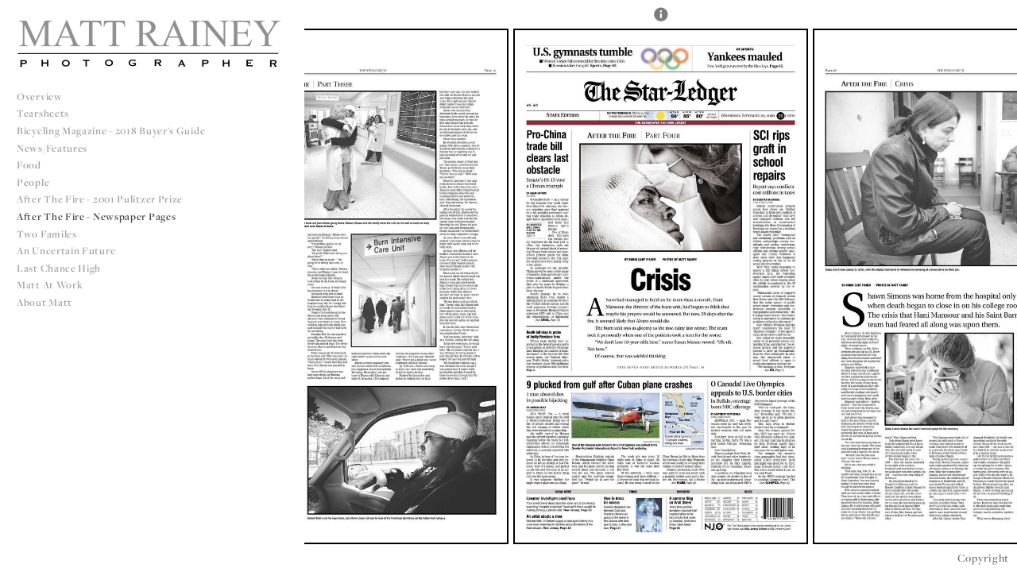

--- FILE ---
content_type: text/html; charset=UTF-8
request_url: http://mattraineyimages.com/after-the-fire---newspaper-pages/D4COVweb
body_size: 42921
content:
<!DOCTYPE html>
<html lang="en">
	<head>
		<meta charset="utf-8">
		<title>D4COVweb: After The Fire - Newspaper Pages: Matt Rainey - Recipient of the 2001 Pulitzer Prize for Feature Photography</title>
		<meta name="viewport" id="viewport" content="width=device-width, initial-scale=1.0" />
		<meta name="description" content="Photographer">
		<meta name="keywords" content="NJ, Wedding Photojournalism, Wedding Photojournalist, Matt Rainey, Photojournalist, Photographer, Pulitzer Prize, The Star-Ledger,  Weddings, Wedding, intimate, photo, images, Matt, Rainey, New Jersey, NJ, pictures, Alvaro Llanos, Shawn Simons, Robin Gaby-Fisher, Newark, NJ, RFK Journalism Award,  September 11, 2001,  Last Chance High,  Tsunami coverage,  NJPPA, NYPPA, NPPA, Chris Faytok,  Noah Addis, Canon, Nikon, Leica, New Jersey, Andy Mills, Feature Photography, B/W, Digital camera, Pulitzer Prize winning photographer,  Burn, burns, burn victim, wedding photojournalist, wedding photography, NJ wedding photographer, NJ wedding photojournalist, ">
		<meta name="author" content="Neon Sky Creative Media System">
		<meta name="apple-mobile-web-app-capable" content="yes" />
		
		<!-- Schema.org Data -->
		<meta itemscope itemtype="http://schema.org/CreativeWork" />
		<meta itemprop="url" content="http://mattraineyimages.com/after-the-fire---newspaper-pages/D4COVweb" />
		<meta itemprop="name" content="After The Fire - Newspaper Pages" />
		<meta itemprop="headline" content="D4COVweb: After The Fire - Newspaper Pages: Matt Rainey - Recipient of the 2001 Pulitzer Prize for Feature Photography" />
		<meta itemprop="description" content="Photographer" />
		<meta itemprop="image" content="http://storage.lightgalleries.net/4bd5ec0363b68/images/D4COVweb.jpg" />

		<!-- Open Graph Data -->
		<meta property="og:url" content="http://mattraineyimages.com/after-the-fire---newspaper-pages/D4COVweb" />
		<meta property="og:type" content="website" />
		<meta property="og:title" content="After The Fire - Newspaper Pages" />
		<meta property="og:description" content="Photographer" />
		<meta property="og:image" content="http://storage.lightgalleries.net/4bd5ec0363b68/images/D4COVweb.jpg" />

		<!-- Twitter Card Data -->
		<meta name="twitter:card" value="summary">
		<meta name="twitter:title" content="After The Fire - Newspaper Pages">
		<meta name="twitter:description" content="Photographer">
		<meta name="twitter:image" content="http://storage.lightgalleries.net/4bd5ec0363b68/images/D4COVweb.jpg">
        
        <script>
            // makes crawler html not visible before app load
            document.write('<style>body.noscript #content.noscript{display:none}</style>');
        </script>

		<!-- styles -->
		<style>
            /* define here to cover until css loads*/
            .hide-entry{display:none;}
        </style>
		<link href="http://site.neonsky.com/4.18.1-s3-fix/css/site.css" rel="stylesheet">
		
		<link href="http://site.neonsky.com/4.18.1-s3-fix/api/styles/guid/4bd5ec0363b68/template/2/layout/54958/custom.css" rel="stylesheet">
		
	
			
		<!-- fallback thumb display for social media that does not use Open Graph -->
		<link href="http://storage.lightgalleries.net/4bd5ec0363b68/images/D4COVweb.jpg" rel="image_src" />
			
    <!-- HTML5 shim and Respond.js IE8 support of HTML5 elements and media queries -->
    <!--[if lt IE 9]>
      <script src="https://oss.maxcdn.com/libs/html5shiv/3.6.2/html5shiv.js"></script>
      <script src="https://oss.maxcdn.com/libs/respond.js/1.3.0/respond.min.js"></script>
    <![endif]-->
				
	<!-- typekit -->
    		 <script type="text/javascript" src="http://use.typekit.net/ik/[base64].js"></script>
         <script type="text/javascript">try{Typekit.load();}catch(e){}</script>
			
	<meta name="google-site-verification" content="wXPnLVyttrgA2dSaXdZODtcFt_o5Z6TTDY82Rs7F6po" />        <!-- Google Analytics -->
<script>
(function(i,s,o,g,r,a,m){i['GoogleAnalyticsObject']=r;i[r]=i[r]||function(){
(i[r].q=i[r].q||[]).push(arguments)},i[r].l=1*new Date();a=s.createElement(o),
m=s.getElementsByTagName(o)[0];a.async=1;a.src=g;m.parentNode.insertBefore(a,m)
})(window,document,'script','//www.google-analytics.com/analytics.js','ga');
ga('create', 'UA-5375924-1', 'auto');
ga('send', 'pageview');
//var pageTracker;// tmp to try and get around undefined
</script>

<!-- End Google Analytics -->
 
	</head>
	
	<body class="noscript loading">
		
    <div id="container">
        <div id="content" class="noscript" role="main"> 
        <div id="column" class="noscript">   		
			<div id="header">	
				<div><span class="siteTitle">Matt Rainey</span></div>
			</div>
            <div id="html-content" class="noscript">                        
				<h1 class="pageTitle">After The Fire - Newspaper Pages: D4COVweb</h1>
<div id="image-container">
	<div id="image-actual">
	   <img class="modImg" src="http://storage.lightgalleries.net/4bd5ec0363b68/images/D4COVweb.jpg" width="100%" height="auto" alt="D4COVweb" title=""/>
    </div>
</div>				
				<div id="allCategoryLinks">
    <ul><li ><a href="/overview/">Overview</a></li><li ><a href="/tearsheets/">Tearsheets</a></li><li ><a href="/bicycling-magazine---2018-buyers-guide/">Bicycling Magazine - 2018 Buyer's Guide</a></li><li ><a href="/news-features/">News/Features</a></li><li ><a href="/food/">Food</a></li><li ><a href="/people/">People</a></li><li ><a href="/after-the-fire---2001-pulitzer-prize/">After The Fire - 2001 Pulitzer Prize</a></li><li ><a href="/after-the-fire---newspaper-pages/">After The Fire - Newspaper Pages</a></li><li ><a href="/two-familes/">Two Familes</a></li><li ><a href="/an-uncertain-future/">An Uncertain Future</a></li><li ><a href="/last-chance-high/">Last Chance High</a></li><li ><a href="/matt-at-work/">Matt at Work</a></li><li ><a href="/about-matt/">About Matt</a></li></ul>	
</div>				<!-- writes out the languages menu -->
	
			</div>

			<div id="copyright" class="copyright"><p class="neon-copyright">Images are copyrighted by author or author's reqresentatives.  No unauthorized use is permitted.  Site design © 2010-2025 <a href="http://www.neonsky.com" target="_blank">Neon Sky Creative Media</a></p></div>
                
                </div>     
            </footer>
            <!-- close the off-canvas menu--> 
            <a class="exit-off-canvas"></a>
        </main>
    </div>
</div>  	     				 		      
        <script>     
	    		 	var data = {"config":{"loginRedirectID":"","appVersion":"4.18.1-s3-fix","apiAccessUrl":"http:\/\/mattraineyimages.com\/api.php\/4.18.1-s3-fix\/api","serviceDomain":"site.neonsky.com","serviceAccessUrl":"http:\/\/site.neonsky.com\/4.18.1-s3-fix","siteAccessUrl":"http:\/\/mattraineyimages.com","isPreview":false,"isAlias":false,"isTesting":false,"siteGUID":"4bd5ec0363b68","clientID":"891","layoutID":"54958","layoutPassed":false,"templateID":"2","route":"after-the-fire---newspaper-pages\/D4COVweb","queryString":[],"activeSlug":"after-the-fire---newspaper-pages","apikey":"9881837ca2fad9d7ec79f61179fff5a635850da6","languageID":"en","languageUrlSegement":"","siteCopyright":"<p>Images are copyrighted by author or author's reqresentatives.  No unauthorized use is permitted. &nbsp;<\/p>","pdfCreatorDomain":"pdfcreator.neonsky.com","pdfCreatorVersion":"1.6","pdfHtmlOutput":false,"uiLabels":{"copyright":"Copyright","singles":"Singles","contact_sheet":"Contact Sheet","slide_show":"Slide Show","enter_gallery":"Enter Gallery","previous":"Prev","next":"Next","of":"of","click_image_to_close":"Click Image to Close","info":"info","login":"Login","site_design_by":"Site design","loading":"Loading","password":"Password","invalid_credentials":"Invalid login or password.","exit":"Exit","try_again":"Try Again","cancel":"Cancel","enter":"Enter","view_contact_sheet":"View Contact Sheet","image_caption":"Caption","overview":"Overview","view_singles":"View Singles","view_slide_show":"View Slide Show","images":"Images","viewing_options":"Viewing Options","loading_image":"Loading Image","menu":"menu","fullscreen":"Enter Full Screen","exit_fullscreen":"Exit Full Screen"},"fullCopyright":"<p class=\"neon-copyright\">Images are copyrighted by author or author's reqresentatives.  No unauthorized use is permitted.  Site design \u00a9 2010-2025 <a href=\"http:\/\/www.neonsky.com\" target=\"_blank\">Neon Sky Creative Media<\/a><\/p>"},"siteAccessUrl":"http:\/\/mattraineyimages.com","serviceDomain":"site.neonsky.com","serviceAccessUrl":"http:\/\/site.neonsky.com\/4.18.1-s3-fix","apiAccessUrl":"http:\/\/mattraineyimages.com\/api.php\/4.18.1-s3-fix\/api","serviceStaticPath":"http:\/\/site.neonsky.com\/4.18.1-s3-fix","mediaSources":["http:\/\/storage.lightgalleries.net","http:\/\/cdn.lightgalleries.net"],"site":{"domain":"mattraineyimages.com","siteTitle":"Matt Rainey","copyright":"<p>Images are copyrighted by author or author's reqresentatives.  No unauthorized use is permitted. &nbsp;<\/p>","indexLabel":"Index","metaTitle":"Matt Rainey - Recipient of the 2001 Pulitzer Prize for Feature Photography","metaDescription":"Photographer","footer":"","metaKeywords":"NJ, Wedding Photojournalism, Wedding Photojournalist, Matt Rainey, Photojournalist, Photographer, Pulitzer Prize, The Star-Ledger,  Weddings, Wedding, intimate, photo, images, Matt, Rainey, New Jersey, NJ, pictures, Alvaro Llanos, Shawn Simons, Robin Gaby-Fisher, Newark, NJ, RFK Journalism Award,  September 11, 2001,  Last Chance High,  Tsunami coverage,  NJPPA, NYPPA, NPPA, Chris Faytok,  Noah Addis, Canon, Nikon, Leica, New Jersey, Andy Mills, Feature Photography, B\/W, Digital camera, Pulitzer Prize winning photographer,  Burn, burns, burn victim, wedding photojournalist, wedding photography, NJ wedding photographer, NJ wedding photojournalist, ","htmlSiteLogoWidth":"662","htmlSiteLogoHeight":"117","google_analytics_accountID":"UA-5375924-1","googleTrackingCodeType":"1","googleTrackingUseDisplayAdvertising":"0","mediaSource":"STORAGE","custom_tracking_code":"","customTrackingCodeLocation":"HEAD","nonModSiteURLs":"","jsSnippets":null,"typeKitScriptURL":"http:\/\/use.typekit.net\/ik\/[base64].js","typeKitInstantToken":"[base64]","splash_title":"","splash_subtitle":"","splash_email":"","hasMultipleLanguages":false,"homeSectionID":"29915","settings":{"concatLevel1Headings":true,"":"0","usePNGLogo":true,"useCustomCSS":false,"customCSSPath":"","headerBarConfig":"1","headerBarBranding":"1","customHeaderBarBrandingPath":"","hiddenMenuSide":"2","startupConfiguration":"1","globalSplashSWFSAlign":"2","isSizeToFitScreen":false,"displaySplashOnMobile":true,"useFlash":true,"menuRemainHidden":false,"isSplashPublic":true,"promptToDownloadFlash":false,"c_LOGO":"ACACAC","c_TEXT_MAIN":"2C2C2C","primaryTextColor":"2C2C2C","c_NAV_TEXT":"242424","navBarTextColor":"242424","c_BACKGROUND":"FFFFFF","siteBackgroundColor":"FFFFFF","c_MENU_BG_ROLLOVER":"FFFFFF","menuItemRolloverColor":"FFFFFF","c_MATTE":"FFFFFF","contentAreaBackgroundColor":"FFFFFF","c_SPLASH_BACKGROUND":"000000","c_TEXT_SECONDARY":"6C6C6C","secondaryTextColor":"6C6C6C","c_NAV_TEXT_ROLLOVER":"000000","navBarTextRolloverColor":"000000","c_MENU_TEXT":"464646","menuTextColor":"464646","c_MENU_LINES":"151515","menuLineColor":"151515","c_THUMB_BG":"FFFFFF","c_THUMB_BG_UNUSED":"FFFFFF","c_SPLASH_TEXT":"FFFFFF","c_MENU_COLUMN":"FFFFFF","verticalMenuColumnColor":"FFFFFF","c_PHOTO_BORDER":"000000","imageBorderColor":"000000","c_THUMB_NAV_TEXT":"A5A5A5","thumbNavTextColor":"A5A5A5","c_THUMB_NAV_OUTLINE":"000000","thumbNavItemOutlineColor":"000000","c_THUMB_NAV_ARROW":"C5C5C5","thumbNavIconColor":"C5C5C5","c_NAV_BAR_COLUMN":"FFFFFF","c_NAV_BAR_MATTE":"FFFFFF","c_csThumbBorder":"FFFFFF","LOGO_ALIGNMENT":"1","OVERVIEW_CONFIG":"1","startupOptions":"1","VIEW_OPS_ALIGNMENT":"1","INTRO_TYPE":"2","splashSWFSAlign":"2","USE_LOADBAR_TEXT":true,"USE_LOADBAR_LINES":true,"DESIGNATE_VISITED_CATS":true,"sizeToFitScreen":false,"MENU_COLUMN_ALIGNMENT":"1","MENU_TEXT_ALIGNMENT":"1","PHOTO_BORDER":"2","PHOTO_BUFFER":"40","CONTACT_SHEET_LAYOUT":"2","CAPTION_CONFIG":"1","CAPTION_WIDTH_CONFIG":"1","CAPTION_WIDTH_PERCENT":"66","CAPTION_ALIGNMENT":"2","ANC_PHOTO_TYPE":"2","ANC_LAYOUT_CONFIG":"2","TEXT_CASE_INTERFACE":"2","INTRO_LAYOUT_CONFIG":"2","SITE_FONT":"3","TEXT_CASE_CATEGORIES":"1","CUSTOM_LOGO":"\/content\/interface-elements\/custom-logos\/logo.png","LOGO_CONFINED":false,"LOGO_BUFFER_LEFT":"25","LOGO_BUFFER_TOP":"25","LOGO_BUFFER_RIGHT":"27","LOGO_BUFFER_BOTTOM":"17","COLORIZE_LOGO":false,"LOAD_ANIM_TYPE":"2","INCLUDE_INTRO_MENU_ITEM":true,"MENU_CATEGORY_ORDER":"2","CAPTION_POSITION":"1","audioSetID":"2","SEQ_NAV_SAME_BAR_THUMB_NAV":true,"NAV_BAR_CONFINED_MATTE":true,"AUTO_HIDE_THUMB_NAV_BUTTONS":false,"THUMB_NAV_ALIGNMENT":"1","USE_SUB_NAV_BEVELS":false,"eieScrollIconDown":"","subnavigationStyle":"4","navIconStyle":"6","eieScreenNavIconBack":"","screenToScreenButtonStyle":"2","subnavIconSize":"1","eieScreenNavIconNext":"","eieThumbNavIconBack":"","eieThumbNavIconNext":"","menuColumnBGPatternID":"1","menuColumnBGPosition":"1","eieMenuColumnBGPattern":"","useMenuLines":false,"useMenuRolloverBG":true,"eieMenuColumnBottomElement":"photoshelter.swf","menuColumnBottomElementBottomBuffer":"25","menuColumnBottomElementHorizontalBuffer":"25","menuColumnBottomElementAlignment":"1","eieMenuIconCurrent":"","eieMenuIconParent":"","eieScrollIconUp":"","eieSiteBGPattern":"","siteBackgroundPosition":"1","siteBGPatternID":"1","menuColumnBGPatternMasked":true,"menuColumnColorized":true,"matteColorized":true,"navBarsColorized":true,"menuColumnTopElementID":"1","menuColumnBottomElementID":"2","eieMenuColumnTopElement":"","menuColumnTopElementAlignment":"1","menuColumnTopElementTopBuffer":"0","menuColumnTopElementHorizontalBuffer":"0","menuColumnTopElementMasked":true,"menuColumnBottomElementMasked":false,"overlayScrimOpacity":".5","overlayBorderThickness":"0","overlayMatteThickness":"0","usePNGLogoInHTMLSite":true,"menuColumnBottomElementLinkURL":"","menuColumnBottomElementLinkTarget":"1","initialViewMode":"1","fontSize":"2","showFullScreenButton":true,"hideCopyright":true,"siteMarginTop":"0","siteMarginRight":"0","siteMarginBottom":"0","siteMarginLeft":"0","menuColumnWidthConfig":"1","menuColumnWidth":"0","socialMediaShareButtons":"0","csThumbBGDims":"1","csThumbBorderThickness":"3","useCSThumbDropShadow":true,"csThumbBGBehavior":"3","customCSS":"","menuTopBuffer":"0","socialMediaLinks":"32767","socialMediaLinkGround":"1","isSiteFooterVisible":true,"dimNonSelectedMenuItems":true,"initLoadingAnimationDisplayDelay":"1000","verticalMenuHeader":"<%== primaryAsset %>","verticalMenuHeaderMarginTop":"25","verticalMenuHeaderMarginRight":"0","verticalMenuHeaderMarginBottom":"25","verticalMenuHeaderMarginLeft":"22","verticalMenuHeaderAssetMaxScale":"50","verticalMenuHeaderContentHorizAlign":"1","verticalMenuHeaderAssetFilename":"logo_re","verticalMenuHeaderHeight":"0","verticalMenuFooterHeight":"0","verticalMenuFooter":"<%== socialMediaLinks %><%== customFooter %>","verticalMenuFooterMarginTop":"20","verticalMenuFooterMarginRight":"20","verticalMenuFooterMarginBottom":"20","verticalMenuFooterMarginLeft":"20","verticalMenuFooterAssetMaxScale":"50","verticalMenuFooterContentHorizAlign":"1","verticalMenuFooterAssetFilename":"","verticalMenuMiddleMarginTop":"0","verticalMenuMiddleMarginRight":"14","verticalMenuMiddleMarginBottom":"0","verticalMenuMiddleMarginLeft":"14","verticalMenuHeaderHeightConfig":"1","verticalMenuFooterHeightConfig":"1","verticalMenuWidthConfig":"2","verticalMenuWidth":"383","headerLeftAsset":"","headerCenterAsset":"","headerRightAsset":"","isHeaderConfinedToContentArea":false,"isFooterConfinedToContentArea":true,"headerLeft":"<%== primaryAsset %>","headerCenter":"","headerRight":"","verticalMenuMiddle":"","verticalMenuMiddleAssetFilename":"","verticalMenuMiddleAssetMaxScale":"50","verticalMenuMiddleContentHorizAlign":"2","menuType":"1","headerLeftAssetMaxScale":"50","headerCenterAssetMaxScale":"50","headerRightAssetMaxScale":"50","headerLeftTopMargin":"25","headerLeftRightMargin":"27","headerLeftBottomMargin":"17","headerLeftLeftMargin":"25","headerCenterTopMargin":"0","headerCenterRightMargin":"0","headerCenterBottomMargin":"0","headerCenterLeftMargin":"0","headerRightTopMargin":"0","headerRightRightMargin":"0","headerRightBottomMargin":"0","headerRightLeftMargin":"0","verticalMenuHeaderAssetExtension":".png","verticalMenuMiddleAssetExtension":"","verticalMenuFooterAssetExtension":"","panelMenuHeader":"<%== primaryAsset %>","panelMenuHeaderContentHorizAlign":"1","panelMenuHeaderHeightConfig":"1","panelMenuHeaderHeight":"0","panelMenuHeaderAssetFilename":"logo_re","panelMenuHeaderAssetExtension":".png","panelMenuHeaderAssetMaxScale":"100","panelMenuFooter":"<%== socialMediaLinks %><%== customFooter %>","panelMenuFooterContentHorizAlign":"1","panelMenuFooterHeight":"0","panelMenuFooterHeightConfig":"1","panelMenuFooterAssetFilename":"\/content\/interface-elements\/custom-logos\/\/content\/interface-elements\/custom-logos\/logo.png","panelMenuFooterAssetExtension":"","panelMenuFooterAssetMaxScale":"50","showSelectedItemMenuIcons":false,"allowSiteWidePinchZoom":false,"hideScrollbars":false,"PHOTO_BORDER_SIZE":"2","PHOTO_BORDER_BUFFER":"40","templateID":"2","LOGO_GROUND":"none","viewProps":{"fontLabel":"Serif Medium","systemKitID":"imd5edg","fontFamilyTitle":"\"ns-mod-font-set-3\",serif","fontFamilyBody":"\"ns-mod-font-set-3\",serif","pdfFontFamilyTitle":"\"freight-display-pro\",serif","pdfFontFamilyBody":"\"freight-display-pro\",serif","titleSize":"22","titleWeight":"600","titleLineHeight":"1.20","titleLetterSpacing":"normal","siteTitleSize":"17","siteTitleWeight":"600","bodyCopySize":"14","bodyCopyWeight":"300","bodyCopyLineHeight":"1.40","bodyCopyLetterSpacing":"0.05em","pdfTitleSize":"12","pdfTitleLineHeight":"10.00","pdfTitleWeight":"500","pdfTitleLetterSpacing":"normal","pdfBodyCopySize":"10","pdfBodyCopyWeight":"300","pdfBodyCopyLetterSpacing":"normal","pdfBodyCopyLineHeight":"10.00","pdfCaptionHeight":"40","secondaryNavWeight":"600","secondaryNavLineHeight":"1.30","secondaryNavLetterSpacing":"normal","sizeID":"2","menuTextSize":"0.95","menuTextWeight":"600","menuTextLineHeight":"1.20","menuTextLetterSpacing":"0.05rem","menuTextChildSize":"0.95","menuTextChildLineHeight":"1.20","menuTextChildWeight":"600","menuTextChildLetterSpacing":"0.05rem","secondaryNavSize":"14","fontGroup":"2","margin":0,"border":"2","padding":0,"buffer":6,"topBuffer":0,"bottomBuffer":0,"leftBuffer":0,"rightBuffer":10},"verticalMenuHeaderAsset":"http:\/\/storage.lightgalleries.net\/4bd5ec0363b68\/images\/logo_re-1.png","verticalMenuHeaderAssetWidth":"662","verticalMenuHeaderAssetHeight":"117","verticalMenuMiddleAsset":"","verticalMenuFooterAsset":"","horizontalMenuHeaderAsset":"\/content\/interface-elements\/custom-logos\/\/content\/interface-elements\/custom-logos\/logo.png","horizontalMenuHeaderMarginTop":"25","horizontalMenuHeaderMarginBottom":"17","horizontalMenuHeaderMarginLeft":"25","horizontalMenuHeaderMarginRight":"27","panelMenuHeaderAsset":"http:\/\/storage.lightgalleries.net\/4bd5ec0363b68\/images\/logo_re-1.png","panelMenuHeaderAssetWidth":"662","panelMenuHeaderAssetHeight":"117","panelMenuHeaderMarginTop":"25","panelMenuHeaderMarginBottom":"17","panelMenuHeaderMarginLeft":"25","panelMenuHeaderMarginRight":"27","panelMenuMiddleMarginTop":0,"panelMenuMiddleMarginBottom":0,"panelMenuMiddleMarginLeft":10,"panelMenuMiddleMarginRight":10,"panelMenuFooterMarginTop":0,"panelMenuFooterMarginBottom":0,"panelMenuFooterMarginLeft":0,"panelMenuFooterMarginRight":0,"popupMenuHeaderAsset":"\/content\/interface-elements\/custom-logos\/\/content\/interface-elements\/custom-logos\/logo.png","popupMenuHeaderMarginTop":"25","popupMenuHeaderMarginBottom":"17","popupMenuHeaderMarginLeft":"25","popupMenuHeaderMarginRight":"27","galleryProps":{"slideTransitionType":"2","slideDelay":"3000","slideDuration":"1000","slideDurationIn":"1000","slideDurationOut":"1000","slideDurationCross":"1000"},"introSlideProps":{"slideTransitionType":"2","slideDelay":"2000","slideDuration":"2000","slideDurationIn":"2000","slideDurationOut":"2000","slideDurationCross":"1000"},"textSlideProps":{"slideTransitionType":"2","slideDuration":"2000","slideDelay":"2000","slideDurationIn":"2000","slideDurationOut":"2000","slideDurationCross":"2000"},"socialMediaShare":[],"socialMedia":[]}},"sections":[{"sectionID":"29915","active":"1","parentNode":"0","sortOrder":"0","categoryType":"2","behaviorID":"1","viewID":"2","showInMainNav":"1","olderSibling":"0","youngerSibling":"0","linkURL":"","linkTarget":"","username":"","password":"","action":"gridScreen","sectionThumb":"","title":"Overview","heading":null,"metaTitle":null,"metaDescription":null,"metaKeywords":null,"viewProps":{"showOverview":false,"cellSize":1,"buffer":1,"showHeading":false,"galleryTextLayout":1,"showImageTitlesEtc":true,"imageTextLayout":1,"startInSingles":false,"gridLayoutNew":2,"showImageFilenames":false,"showImageNumber":false,"usePrevNextNav":false,"useThumbNav":false},"titles":["Overview"],"metaTitles":[""],"headings":[""],"slug":"overview","children":[]},{"sectionID":"165463","active":"1","parentNode":"0","sortOrder":"0","categoryType":"1","behaviorID":"1","viewID":"2","showInMainNav":"1","olderSibling":"30593","youngerSibling":"170838","linkURL":"","linkTarget":"","username":"","password":"","action":"gridScreen","sectionThumb":"","title":"Tearsheets","heading":null,"metaTitle":null,"metaDescription":null,"metaKeywords":null,"viewProps":{"showOverview":false,"cellSize":1,"buffer":1,"showHeading":false,"galleryTextLayout":1,"showImageTitlesEtc":true,"imageTextLayout":1,"startInSingles":false,"gridLayoutNew":2,"showImageFilenames":false,"showImageNumber":false,"usePrevNextNav":false,"useThumbNav":false},"titles":["Tearsheets"],"metaTitles":[""],"headings":[""],"slug":"tearsheets","children":[]},{"sectionID":"170838","active":"1","parentNode":"0","sortOrder":"0","categoryType":"1","behaviorID":"1","viewID":"18","showInMainNav":"1","olderSibling":"165463","youngerSibling":"31118","linkURL":"","linkTarget":"","username":"","password":"","action":"horzScrollerScreen","sectionThumb":"","title":"Bicycling Magazine - 2018 Buyer's Guide","heading":null,"metaTitle":null,"metaDescription":null,"metaKeywords":null,"viewProps":{"showOverview":true,"imageBuffer":true,"showHeading":false,"galleryTextLayout":2,"showImageTitlesEtc":true,"imageTextLayout":1,"showImageFilenames":false,"showImageNumber":false,"usePrevNextNav":false,"useThumbNav":false},"titles":["Bicycling Magazine - 2018 Buyer's Guide"],"metaTitles":[""],"headings":[""],"slug":"bicycling-magazine---2018-buyers-guide","children":[]},{"sectionID":"31118","active":"1","parentNode":"0","sortOrder":"0","categoryType":"1","behaviorID":"1","viewID":"2","showInMainNav":"1","olderSibling":"170838","youngerSibling":"133007","linkURL":"","linkTarget":"","username":"","password":"","action":"gridScreen","sectionThumb":"","title":"News\/Features","heading":null,"metaTitle":null,"metaDescription":null,"metaKeywords":"NJ,  Matt Rainey, Photojournalist, Photographer, Pulitzer Prize, The Star-Ledger,  , photo, images, Matt, Rainey, New Jersey, NJ, pictures, Alvaro Llanos, Shawn Simons, Robin Gaby-Fisher, Newark, NJ, RFK Journalism Award,  September 11, 2001,  Last Chance High,  Tsunami coverage,  NJPPA, NYPPA, NPPA, photojournalist, ","viewProps":{"showOverview":false,"cellSize":1,"buffer":1,"showHeading":false,"galleryTextLayout":1,"showImageTitlesEtc":true,"imageTextLayout":1,"startInSingles":false,"gridLayoutNew":2,"showImageFilenames":false,"showImageNumber":false,"usePrevNextNav":false,"useThumbNav":false},"titles":["News\/Features"],"metaTitles":[""],"headings":[""],"slug":"news-features","children":[]},{"sectionID":"133007","active":"1","parentNode":"0","sortOrder":"0","categoryType":"1","behaviorID":"1","viewID":"2","showInMainNav":"1","olderSibling":"31118","youngerSibling":"148477","linkURL":"","linkTarget":"","username":"","password":"","action":"gridScreen","sectionThumb":"","title":"Food","heading":null,"metaTitle":null,"metaDescription":null,"metaKeywords":null,"viewProps":{"showOverview":false,"cellSize":1,"buffer":2,"showHeading":false,"galleryTextLayout":1,"showImageTitlesEtc":true,"imageTextLayout":1,"startInSingles":false,"gridLayoutNew":2,"showImageFilenames":false,"showImageNumber":false,"usePrevNextNav":false,"useThumbNav":false},"titles":["Food"],"metaTitles":[""],"headings":[""],"slug":"food","children":[]},{"sectionID":"31516","active":"1","parentNode":"0","sortOrder":"0","categoryType":"1","behaviorID":"1","viewID":"2","showInMainNav":"1","olderSibling":"148477","youngerSibling":"29951","linkURL":"","linkTarget":"","username":"","password":"","action":"gridScreen","sectionThumb":"","title":"People","heading":null,"metaTitle":null,"metaDescription":null,"metaKeywords":null,"viewProps":{"showOverview":false,"cellSize":1,"buffer":1,"showHeading":false,"galleryTextLayout":1,"showImageTitlesEtc":true,"imageTextLayout":1,"startInSingles":false,"gridLayoutNew":2,"showImageFilenames":false,"showImageNumber":false,"usePrevNextNav":false,"useThumbNav":false},"titles":["People"],"metaTitles":[""],"headings":[""],"slug":"people","children":[]},{"sectionID":"29951","active":"1","parentNode":"0","sortOrder":"0","categoryType":"1","behaviorID":"1","viewID":"20","showInMainNav":"1","olderSibling":"31516","youngerSibling":"169351","linkURL":"","linkTarget":"","username":"","password":"","action":"flashGalleryScreen","sectionThumb":"","title":"After The Fire - 2001 Pulitzer Prize","heading":null,"metaTitle":null,"metaDescription":null,"metaKeywords":null,"viewProps":{"showImageFilenames":false,"showImageNumber":false,"usePrevNextNav":true,"useThumbNav":true,"captionConfig":"1","overviewConfig":"1","overviewWithFirstImageLayout":"2","showOverview":true,"showHeading":true,"showImageTitlesEtc":true,"imageTextLayout":2,"useFlankingNav":0},"titles":["After The Fire - 2001 Pulitzer Prize"],"metaTitles":[""],"headings":[""],"slug":"after-the-fire---2001-pulitzer-prize","children":[]},{"sectionID":"169351","active":"1","parentNode":"0","sortOrder":"0","categoryType":"1","behaviorID":"1","viewID":"18","showInMainNav":"1","olderSibling":"29951","youngerSibling":"29952","linkURL":"","linkTarget":"","username":"","password":"","action":"horzScrollerScreen","sectionThumb":"","title":"After The Fire - Newspaper Pages","heading":null,"metaTitle":null,"metaDescription":null,"metaKeywords":null,"viewProps":{"showOverview":true,"imageBuffer":true,"showHeading":false,"galleryTextLayout":2,"showImageTitlesEtc":false,"imageTextLayout":1,"showImageFilenames":false,"showImageNumber":false,"usePrevNextNav":false,"useThumbNav":false},"titles":["After The Fire - Newspaper Pages"],"metaTitles":[""],"headings":[""],"slug":"after-the-fire---newspaper-pages","children":[]},{"sectionID":"29952","active":"1","parentNode":"0","sortOrder":"0","categoryType":"1","behaviorID":"1","viewID":"20","showInMainNav":"1","olderSibling":"169351","youngerSibling":"29954","linkURL":"","linkTarget":"","username":"","password":"","action":"flashGalleryScreen","sectionThumb":"","title":"Two Familes","heading":null,"metaTitle":null,"metaDescription":null,"metaKeywords":null,"viewProps":{"showImageFilenames":false,"showImageNumber":false,"usePrevNextNav":true,"useThumbNav":true,"captionConfig":"1","overviewConfig":"1","overviewWithFirstImageLayout":"2","showOverview":true,"showHeading":true,"showImageTitlesEtc":true,"imageTextLayout":2,"useFlankingNav":0},"titles":["Two Familes"],"metaTitles":[""],"headings":[""],"slug":"two-familes","children":[]},{"sectionID":"29954","active":"1","parentNode":"0","sortOrder":"0","categoryType":"1","behaviorID":"1","viewID":"20","showInMainNav":"1","olderSibling":"29952","youngerSibling":"30002","linkURL":"","linkTarget":"","username":"","password":"","action":"flashGalleryScreen","sectionThumb":"","title":"An Uncertain Future","heading":null,"metaTitle":null,"metaDescription":null,"metaKeywords":null,"viewProps":{"showImageFilenames":false,"showImageNumber":false,"usePrevNextNav":true,"useThumbNav":true,"captionConfig":"1","overviewConfig":"1","overviewWithFirstImageLayout":"2","showOverview":true,"showHeading":true,"showImageTitlesEtc":true,"imageTextLayout":2,"useFlankingNav":0},"titles":["An Uncertain Future"],"metaTitles":[""],"headings":[""],"slug":"an-uncertain-future","children":[]},{"sectionID":"30002","active":"1","parentNode":"0","sortOrder":"0","categoryType":"1","behaviorID":"1","viewID":"20","showInMainNav":"1","olderSibling":"29954","youngerSibling":"180129","linkURL":"","linkTarget":"","username":"","password":"","action":"flashGalleryScreen","sectionThumb":"","title":"Last Chance High","heading":null,"metaTitle":null,"metaDescription":null,"metaKeywords":null,"viewProps":{"showImageFilenames":false,"showImageNumber":false,"usePrevNextNav":true,"useThumbNav":true,"captionConfig":"1","overviewConfig":"1","overviewWithFirstImageLayout":"2","showOverview":true,"showHeading":true,"showImageTitlesEtc":true,"imageTextLayout":2,"useFlankingNav":0},"titles":["Last Chance High"],"metaTitles":[""],"headings":[""],"slug":"last-chance-high","children":[]},{"sectionID":"180129","active":"1","parentNode":"0","sortOrder":"0","categoryType":"1","behaviorID":"1","viewID":"2","showInMainNav":"1","olderSibling":"30002","youngerSibling":"0","linkURL":"","linkTarget":"","username":"","password":"","action":"gridScreen","sectionThumb":"","title":"Matt at Work","heading":null,"metaTitle":null,"metaDescription":null,"metaKeywords":null,"viewProps":{"showOverview":false,"cellSize":1,"buffer":1,"showHeading":true,"galleryTextLayout":1,"showImageTitlesEtc":true,"imageTextLayout":1,"startInSingles":false,"gridLayoutNew":4,"showImageFilenames":false,"showImageNumber":false,"usePrevNextNav":false,"useThumbNav":false},"titles":["Matt at Work"],"metaTitles":[""],"headings":[""],"slug":"matt-at-work","children":[]},{"sectionID":"29918","active":"1","parentNode":"0","sortOrder":"0","categoryType":"3","behaviorID":"3","viewID":"21","showInMainNav":"1","olderSibling":"0","youngerSibling":"169670","linkURL":"","linkTarget":"","username":"","password":"","action":"textScreen","sectionThumb":"","title":"About Matt","heading":null,"metaTitle":null,"metaDescription":null,"metaKeywords":"Matt Rainey, Photo, Photographer Matt Rainey, Matt Rainey , Rainey","viewProps":{"showHeading":false,"contentAlignHorz":1,"contentAlignVert":2,"mediaPosition":3,"mediaAlignVert":2,"showImageFilenames":false,"showImageNumber":false,"usePrevNextNav":false,"useThumbNav":false},"titles":["About Matt"],"metaTitles":[""],"headings":[""],"slug":"about-matt","children":[]}],"content":[{"textData":{"title":null,"dateline":null,"caption":"","altText":"","metaTitle":null,"metaDescription":null,"metaKeywords":null},"puid":"D4COVweb","filename":"D4COVweb","extension":".jpg","media":[{"type":"image","disp_size":300,"width":"170","height":"300","url":"http:\/\/storage.lightgalleries.net\/4bd5ec0363b68\/images\/D4COVweb_h_300.jpg"},{"type":"image","disp_size":1200,"width":"681","height":"1200","url":"http:\/\/storage.lightgalleries.net\/4bd5ec0363b68\/images\/D4COVweb.jpg"},{"type":"image","disp_size":100,"width":"57","height":"100","url":"http:\/\/storage.lightgalleries.net\/4bd5ec0363b68\/images\/D4COVweb_thumb.jpg"}]}]};
			window.siteData = data;			
		</script>	
		<script data-main="http://site.neonsky.com/4.18.1-s3-fix/js/site" src="http://site.neonsky.com/4.18.1-s3-fix/js/require.js"></script>
		
	<span class="icon-defs" style="display:none">
<svg xmlns="http://www.w3.org/2000/svg"><symbol viewBox="0, 0, 48, 48" id="icon-arrow-left"> <g id="arrow-left-Layer_2"> <path d="M31.41,33.18 L22.25,24 L31.41,14.82 L28.59,12 L16.59,24 L28.59,36 L31.41,33.18 z"/> </g> </symbol></svg><svg xmlns="http://www.w3.org/2000/svg"><symbol viewBox="0, 0, 48, 48" id="icon-arrow-right"> <g id="arrow-right-Layer_2"> <path d="M16.59,33.18 L25.75,24 L16.59,14.82 L19.41,12 L31.41,24 L19.41,36 L16.59,33.18 z"/> </g> </symbol></svg><svg xmlns="http://www.w3.org/2000/svg"><symbol viewBox="0, 0, 48, 48" id="icon-group-arrow-left"> <g id="group-arrow-left-Layer_2"> <path d="M31.41,33.18 L22.25,24 L31.41,14.82 L28.59,12 L16.59,24 L28.59,36 L31.41,33.18 z"/> <path d="M24.75,33.18 L15.59,24 L24.75,14.82 L21.93,12 L9.93,24 L21.93,36 L24.75,33.18 z" fill-opacity="0.4"/> </g> </symbol></svg><svg xmlns="http://www.w3.org/2000/svg"><symbol viewBox="0, 0, 48, 48" id="icon-group-arrow-right"> <g id="group-arrow-right-Layer_2"> <path d="M13.26,33.18 L22.42,24 L13.26,14.82 L16.08,12 L28.08,24 L16.08,36 L13.26,33.18 z"/> <path d="M19.92,33.18 L29.08,24 L19.92,14.82 L22.74,12 L34.74,24 L22.74,36 L19.92,33.18 z" fill-opacity="0.4"/> </g> </symbol></svg><svg xmlns="http://www.w3.org/2000/svg"><symbol viewBox="0, 0, 1000, 1000" id="icon-return-to-grid"> <g id="return-to-grid-Layer1"> <g id="return-to-grid-shapePath1"> <path d="M48.665,177.5 L435.668,177.5 L435.668,435.5 L48.665,435.5 L48.665,177.5 M48.665,564.501 L435.668,564.501 L435.668,822.5 L48.665,822.5 L48.665,564.501 M564.667,564.501 L951.667,564.501 L951.667,822.5 L564.667,822.5 L564.667,564.501 M564.667,177.5 L951.667,177.5 L951.667,435.5 L564.667,435.5 L564.667,177.5 z"/> <path d="M48.665,177.5 L435.668,177.5 L435.668,435.5 L48.665,435.5 L48.665,177.5 M48.665,564.501 L435.668,564.501 L435.668,822.5 L48.665,822.5 L48.665,564.501 M564.667,564.501 L951.667,564.501 L951.667,822.5 L564.667,822.5 L564.667,564.501 M564.667,177.5 L951.667,177.5 L951.667,435.5 L564.667,435.5 L564.667,177.5 z" fill-opacity="0"/> </g> </g> </symbol></svg><svg xmlns="http://www.w3.org/2000/svg"><symbol viewBox="0, 0, 48, 48" id="icon-selector"> <g id="selector-Layer_2"> <path d="M16.59,33.18 L25.75,24 L16.59,14.82 L19.41,12 L31.41,24 L19.41,36 L16.59,33.18 z"/> </g> </symbol></svg><svg xmlns="http://www.w3.org/2000/svg"><symbol viewBox="0, 0, 48, 48" id="icon-group-indicator"> <g id="group-indicator-Layer_2"> <path d="M16.59,33.18 L25.75,24 L16.59,14.82 L19.41,12 L31.41,24 L19.41,36 L16.59,33.18 z"/> </g> </symbol></svg><svg xmlns="http://www.w3.org/2000/svg"><symbol viewBox="0, 0, 1000, 1000" id="icon-menu-panel"> <g id="menu-panel-Layer1"> <path d="M149.969,248.845 L299.555,248.845 L299.555,348.57 L149.969,348.57 L149.969,248.845 M349.417,248.845 L848.038,248.845 L848.038,348.57 L349.417,348.57 L349.417,248.845 M149.969,448.294 L299.555,448.294 L299.555,548.018 L149.969,548.018 L149.969,448.294 M349.417,448.294 L848.038,448.294 L848.038,548.018 L349.417,548.018 L349.417,448.294 M149.969,647.742 L299.555,647.742 L299.555,747.466 L149.969,747.466 L149.969,647.742 M349.417,647.742 L848.038,647.742 L848.038,747.466 L349.417,747.466 L349.417,647.742 z" id="menu-panel-shapePath1"/> </g> </symbol></svg><svg xmlns="http://www.w3.org/2000/svg"><symbol viewBox="0, 0, 1000, 1000" id="icon-close-x"> <g fill-rule="evenodd"> <path d="M808.057,114.252 L883.885,191.364 L577.553,499.938 L577.654,500.038 L574.62,503.072 L883.885,812.186 L808.057,885.748 L500,577.691 L191.943,885.748 L116.116,812.186 L425.38,503.072 L422.346,500.038 L422.447,499.938 L116.116,191.364 L191.943,114.252 L500,422.369 L808.057,114.252 z"/> </g> </symbol></svg><svg xmlns="http://www.w3.org/2000/svg"><symbol viewBox="0, 0, 80, 80" id="icon-dots"> <g id="dots-Pdot-square"> <path d="M52.875,13.5 C52.875,20.335 47.335,25.875 40.5,25.875 C33.665,25.875 28.125,20.335 28.125,13.5 C28.125,6.665 33.665,1.125 40.5,1.125 C47.335,1.125 52.875,6.665 52.875,13.5 z"/> <path d="M80,13.5 C80,20.335 74.46,25.875 67.625,25.875 C60.79,25.875 55.25,20.335 55.25,13.5 C55.25,6.665 60.79,1.125 67.625,1.125 C74.46,1.125 80,6.665 80,13.5 z"/> <path d="M80,40.5 C80,47.335 74.46,52.875 67.625,52.875 C60.79,52.875 55.25,47.335 55.25,40.5 C55.25,33.665 60.79,28.125 67.625,28.125 C74.46,28.125 80,33.665 80,40.5 z"/> <path d="M52.875,67.625 C52.875,74.46 47.335,80 40.5,80 C33.665,80 28.125,74.46 28.125,67.625 C28.125,60.79 33.665,55.25 40.5,55.25 C47.335,55.25 52.875,60.79 52.875,67.625 z"/> <path d="M25.75,67.625 C25.75,74.46 20.21,80 13.375,80 C6.54,80 1,74.46 1,67.625 C1,60.79 6.54,55.25 13.375,55.25 C20.21,55.25 25.75,60.79 25.75,67.625 z"/> <path d="M25.75,40.5 C25.75,47.335 20.21,52.875 13.375,52.875 C6.54,52.875 1,47.335 1,40.5 C1,33.665 6.54,28.125 13.375,28.125 C20.21,28.125 25.75,33.665 25.75,40.5 z"/> <path d="M25.75,13.375 C25.75,20.21 20.21,25.75 13.375,25.75 C6.54,25.75 1,20.21 1,13.375 C1,6.54 6.54,1 13.375,1 C20.21,1 25.75,6.54 25.75,13.375 z"/> <path d="M80,67.625 C80,74.46 74.46,80 67.625,80 C60.79,80 55.25,74.46 55.25,67.625 C55.25,60.79 60.79,55.25 67.625,55.25 C74.46,55.25 80,60.79 80,67.625 z"/> </g> </symbol></svg><svg xmlns="http://www.w3.org/2000/svg"><symbol viewBox="0, 0, 1000, 1000" id="icon-info"> <g id="info-info"> <path d="M491.902,28.624 C226.388,28.624 11.186,243.826 11.186,509.26 C11.186,774.775 226.388,989.977 491.902,989.977 C757.377,989.977 972.619,774.775 972.619,509.26 C972.619,243.866 757.337,28.624 491.902,28.624 M552.999,766.997 L427.478,766.997 L427.478,449.847 L552.999,449.847 L552.999,766.997 M489.417,363.975 C447.884,363.975 414.248,330.299 414.248,288.807 C414.248,247.314 447.884,213.638 489.417,213.638 C530.91,213.638 564.585,247.314 564.585,288.807 C564.585,330.299 530.91,363.975 489.417,363.975 z" id="info-shapePath1"/> </g> </symbol></svg><svg xmlns="http://www.w3.org/2000/svg"><symbol viewBox="0, 0, 1000, 1000" id="icon-more-circle"> <g fill-rule="evenodd"> <path d="M499,20.068 C764.059,20.068 978.932,234.941 978.932,500 C978.932,765.059 764.059,979.932 499,979.932 C233.941,979.932 19.068,765.059 19.068,500 C19.068,234.941 233.941,20.068 499,20.068 z M499,66.068 C259.346,66.068 65.068,260.346 65.068,500 C65.068,739.654 259.346,933.932 499,933.932 C738.654,933.932 932.932,739.654 932.932,500 C932.932,260.346 738.654,66.068 499,66.068 z"/> <path d="M278.37,571 C239.158,571 207.37,539.212 207.37,500 C207.37,460.788 239.158,429 278.37,429 C317.582,429 349.37,460.788 349.37,500 C349.37,539.212 317.582,571 278.37,571 z"/> <path d="M500,571 C460.788,571 429,539.212 429,500 C429,460.788 460.788,429 500,429 C539.212,429 571,460.788 571,500 C571,539.212 539.212,571 500,571 z"/> <path d="M721.63,571 C682.418,571 650.63,539.212 650.63,500 C650.63,460.788 682.418,429 721.63,429 C760.842,429 792.63,460.788 792.63,500 C792.63,539.212 760.842,571 721.63,571 z"/> </g> </symbol></svg><svg xmlns="http://www.w3.org/2000/svg"><symbol viewBox="0, 0, 1000, 1000" id="icon-checkmark"> <g id="checkmark-checkmark"> <path d="M82.493,445.554 L411.172,822.273 L918.155,170.865 L805.043,124.062 L397.342,612.263 L188.117,368.827 L82.493,445.554 z" id="checkmark-shapePath1"/> </g> </symbol></svg><svg xmlns="http://www.w3.org/2000/svg"><symbol viewBox="0, 0, 1000, 1000" id="icon-download"> <g id="download-download"> <path d="M824.513,636.808 L824.513,768.319 C824.513,805.178 794.597,835.093 757.738,835.093 L223.046,835.093 C186.187,835.093 156.272,805.178 156.272,768.319 L156.272,636.808 L64.992,636.808 L64.992,800.137 C64.992,873.889 124.788,933.685 198.54,933.685 L793.863,933.685 C867.615,933.685 927.411,873.889 927.411,800.137 L927.411,636.808 L824.513,636.808 M723.016,367.642 L590.503,368.677 L589.468,69.229 L392.284,69.229 L392.284,368.677 L259.771,368.677 L491.41,669.16 L723.016,367.642 z" id="download-shapePath1"/> </g> </symbol></svg><svg xmlns="http://www.w3.org/2000/svg"><symbol viewBox="0, 0, 1000, 1000" id="icon-share"> <g fill-rule="evenodd"> <path d="M766.333,620.84 C726.766,620.84 691.177,637.486 665.909,664.053 L370.662,519.501 C371.678,512.709 372.377,505.834 372.377,498.76 C372.377,491.869 371.711,485.144 370.745,478.535 L665.559,335.565 C690.844,362.348 726.599,379.16 766.333,379.16 C842.937,379.16 905.042,317.054 905.042,240.451 C905.042,163.83 842.937,101.741 766.333,101.741 C689.729,101.741 627.623,163.83 627.623,240.451 C627.623,247.342 628.289,254.05 629.255,260.675 L334.441,403.646 C309.156,376.863 273.418,360.051 233.667,360.051 C157.047,360.051 94.958,422.156 94.958,498.76 C94.958,575.38 157.047,637.469 233.667,637.469 C273.234,637.469 308.823,620.823 334.091,594.257 L629.338,738.809 C628.322,745.584 627.623,752.475 627.623,759.549 C627.623,836.17 689.729,898.259 766.333,898.259 C842.937,898.259 905.042,836.17 905.042,759.549 C905.042,682.929 842.937,620.84 766.333,620.84 z"/> </g> </symbol></svg><svg xmlns="http://www.w3.org/2000/svg"><symbol viewBox="0, 0, 44, 44" id="icon-share-facebook"> <g id="share-facebook-Social-Icons" fill-rule="evenodd"> <path d="M4,0 L40,0 C42.209,0 44,1.791 44,4 L44,40 C44,42.209 42.209,44 40,44 L4,44 C1.791,44 0,42.209 0,40 L0,4 C0,1.791 1.791,0 4,0 z"/> <path d="M29.412,44 L20.957,44 L20.957,24.063 L16.732,24.063 L16.732,17.193 L20.957,17.193 L20.957,13.069 C20.957,7.465 23.341,4.13 30.12,4.13 L35.762,4.13 L35.762,11.003 L32.236,11.003 C29.597,11.003 29.422,11.963 29.422,13.754 L29.411,17.193 L35.8,17.193 L35.053,24.063 L29.411,24.063 L29.411,44 L29.412,44 z" fill="currentColor" id="share-facebook-Shape"/> </g> </symbol></svg><svg xmlns="http://www.w3.org/2000/svg"><symbol viewBox="0, 0, 44, 44" id="icon-share-twitter"> <g id="share-twitter-Social-Icons" fill-rule="evenodd"> <path d="M4,-0 L40,-0 C42.209,-0 44,1.791 44,4 L44,40 C44,42.209 42.209,44 40,44 L4,44 C1.791,44 -0,42.209 -0,40 L-0,4 C-0,1.791 1.791,-0 4,-0 z"/> <path d="M32.946,13.607 C34.16,12.841 35.091,11.627 35.528,10.18 C34.392,10.891 33.136,11.405 31.796,11.683 C30.727,10.478 29.199,9.726 27.508,9.726 C24.263,9.726 21.634,12.501 21.634,15.922 C21.634,16.408 21.683,16.882 21.784,17.334 C16.902,17.075 12.574,14.61 9.674,10.859 C9.168,11.777 8.879,12.841 8.879,13.976 C8.879,16.124 9.916,18.022 11.493,19.135 C10.53,19.103 9.624,18.821 8.83,18.36 L8.83,18.436 C8.83,21.44 10.854,23.945 13.545,24.512 C13.051,24.658 12.533,24.73 11.995,24.73 C11.617,24.73 11.247,24.693 10.891,24.62 C11.637,27.081 13.808,28.875 16.38,28.923 C14.367,30.586 11.834,31.576 9.082,31.576 C8.608,31.576 8.139,31.549 7.68,31.491 C10.281,33.247 13.369,34.274 16.687,34.274 C27.496,34.274 33.403,24.831 33.403,16.642 C33.403,16.373 33.4,16.105 33.388,15.841 C34.536,14.967 35.535,13.875 36.32,12.632 C35.266,13.125 34.133,13.458 32.946,13.607 z" fill="currentColor" id="share-twitter-Shape"/> </g> </symbol></svg></span>         
     		
	</body>
</html>

--- FILE ---
content_type: text/plain
request_url: https://www.google-analytics.com/j/collect?v=1&_v=j102&a=1939813705&t=pageview&_s=1&dl=http%3A%2F%2Fmattraineyimages.com%2Fafter-the-fire---newspaper-pages%2FD4COVweb&ul=en-us%40posix&dt=D4COVweb%3A%20After%20The%20Fire%20-%20Newspaper%20Pages%3A%20Matt%20Rainey%20-%20Recipient%20of%20the%202001%20Pulitzer%20Prize%20for%20Feature%20Photography&sr=1280x720&vp=1280x720&_u=IEBAAEABAAAAACAAI~&jid=1115671324&gjid=1004763668&cid=1749225485.1768594220&tid=UA-5375924-1&_gid=1056989902.1768594220&_r=1&_slc=1&z=41856207
body_size: -287
content:
2,cG-FL4BVM9NK3